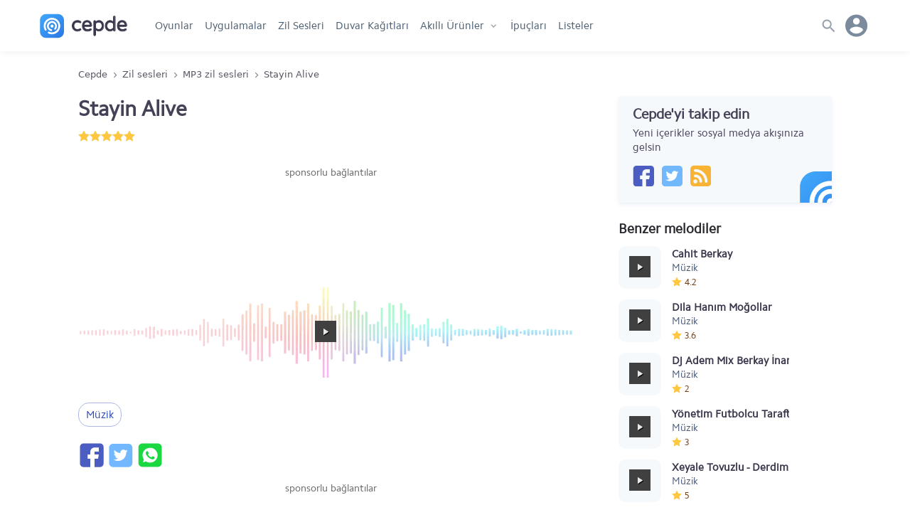

--- FILE ---
content_type: text/html; charset=UTF-8
request_url: https://www.cepde.net/mp3-zil-sesleri/stayin-alive.html
body_size: 13893
content:
<!doctype html>
<html lang="tr">
<head prefix="og: http://ogp.me/ns#">
<meta charset="UTF-8">
<meta name="viewport" content="width=device-width, initial-scale=1.0"> 
<title>Stayin Alive zil sesi dinle ve indir</title>
<meta name="description" content="Stayin Alive indir. Stayin Alive zil sesini ücretsiz dinleyip indirin. Stayin Alive gerçek sesi, zil sesi ve melodisi indir." />
<meta name="robots" content="index, max-snippet:-1, max-video-preview:-1, max-image-preview:large" />
<meta name="twitter:site" content="@cepdenet" />
<meta name="google-site-verification" content="mH3Tmw1wDyKTvH8ptT4uJmOUbpmwIoGeQY2PpyjE1YI" />
<meta property="og:type" content="website" />
<meta property="og:site_name" content="Cepde - Mobil Teknoloji Portalı" />
<meta property="og:title" content="Stayin Alive zil sesi dinle ve indir" />
<meta property="fb:app_id" content="186257104775003" />
<meta property="og:description" content="Stayin Alive zil sesini ücretsiz dinleyip indirin. Stayin Alive gerçek sesi, zil sesi ve melodisi indir." />
<meta property="og:locale" content="tr_TR" />
<meta property="og:audio" content="https://kova.cepdecdn.com/f/aWNlcmlrbGVyL2V4LzIwMjEvc3RheWluX2FsaXZl.mp3" /><meta name="twitter:card" content="summary" />
<meta name="twitter:title" content="Stayin Alive zil sesi dinle ve indir" />
<meta name="twitter:description" content="Stayin Alive zil sesini ücretsiz dinleyip indirin. Stayin Alive gerçek sesi, zil sesi ve melodisi indir." />
<meta name="twitter:site" content="@cepdenet" />
<meta name="twitter:image" content="https://kova.cepdecdn.com/f/aWNlcmlrbGVyL2V4LzIwMjEvc3RheWluX2FsaXZl.mp3" /><link rel="preload" href="//cepdecdn.becdn.net/sabit/svg/sprite.svg" as="image" />
<link rel="dns-prefetch" href="//googleads.g.doubleclick.net">
<link rel="dns-prefetch" href="//pagead2.googlesyndication.com">
<link rel="dns-prefetch" href="//www.googletagservices.com">
<link rel="dns-prefetch" href="//tpc.googlesyndication.com">
<link rel="dns-prefetch" href="//cepdecdn.becdn.net">
<link rel="dns-prefetch" href="//www.gstatic.com">
<link rel="dns-prefetch" href="//www.googletagmanager.com">
<link rel="dns-prefetch" href="//adservice.google.com">
<script src="//www.cepde.net/gorunum/cepde/src/genel.js"></script>
<script type="application/ld+json">{"@context": "http://schema.org","@type": "Organization","url": "https://www.cepde.net","logo": "https://www.cepde.net/gorunum/cepde/resim/cepde-logo-png.png","sameAs": ["https://plus.google.com/+cepdenet","https://www.facebook.com/cepdenet","https://www.twitter.com/cepdenet"]}</script>
<meta property="og:url" content="https://www.cepde.net/mp3-zil-sesleri/stayin-alive.html" />
<link rel="search" type="application/opensearchdescription+xml" href="https://www.cepde.net/opensearch.xml?locale=tr_TR" title="Cepde">
<link rel="canonical" href="https://www.cepde.net/mp3-zil-sesleri/stayin-alive.html" /><link rel="shortcut icon" type="image/x-icon" href="https://cepdecdn.becdn.net/sabit/stil/resim/favicon/favicon.ico" />
<link rel="apple-touch-icon" sizes="60x60" href="https://www.cepde.net/sabit/stil/resim/favicon/apple-touch-icon-60x60.png">
<link rel="apple-touch-icon" sizes="76x76" href="https://www.cepde.net/sabit/stil/resim/favicon/apple-touch-icon-76x76.png">
<link rel="apple-touch-icon" sizes="120x120" href="https://www.cepde.net/sabit/stil/resim/favicon/apple-touch-icon-120x120.png">
<link rel="apple-touch-icon" sizes="152x152" href="https://www.cepde.net/sabit/stil/resim/favicon/apple-touch-icon-152x152.png">
<link rel="icon" type="image/png" sizes="32x32" href="https://www.cepde.net/sabit/stil/resim/favicon/favicon-96x96.png">
<link rel="manifest" href="https://www.cepde.net/sabit/stil/resim/favicon/manifest.json">
<link rel="mask-icon" href="https://www.cepde.net/sabit/stil/resim/favicon/safari-pinned-tab.svg" color="#4082e7">
<meta name="theme-color" content="#ffffff">
<link type="text/css" rel="stylesheet" href="https://www.cepde.net/gorunum/cepde/stilv4.css" />
<style>a {text-decoration:none;}.karsilastirilacaklar{display:none;} #beytulnet img {cursor:pointer;}.app-content{display:flex;flex-direction:column;width:100%;height:auto}.side_title{height:auto!important;}@media (max-width:480px){.user_menu{display:none}.app-info{margin-bottom:15px!important}.app-info h1{font-size:20px!important;line-height:22px!important}.app-info .app-rating a{display:none}.comment .avatar{width:30px!important;max-width:30px!important;min-width:30px;height:30px!important;background-size: 230px 330px!important; background-position: 1px -93px!important;}}.melody{float:left;width:98%;height:150px;padding:60px 50px;margin-bottom:25px;position:relative;z-index:2}.melody:before{content:'';width:100%;height:100%;display:block;position:absolute;left:0;top:0;z-index:30;background:url(https://www.cepde.net/gorunum/cepde/resim/melodi4.png) no-repeat;-webkit-background-size:contain;-moz-background-size:contain;-o-background-size:contain;background-size:contain;background-position:center center;opacity:.4}.melody .audiojs .play-pause{position:relative;z-index:31}.app-name{display:flex;flex-direction:column;flex:2;height:auto}.app-info{width:100%;height:auto;margin-bottom:30px;box-shadow:none;padding:0;line-height:inherit;display:flex;flex-direction:row;align-items:center}.app-info figure{height:70px;margin-right:20px}.app-info figure img{width:70px;height:70px}/*.app-info .app-rating{float:left;width:auto;height:20px}*/.app-info .app-rating img{float:left;width:16px;height:16px;margin-top:3px;margin-right:0}.app-info .ratings{float: left; width: 100%; display: flex; flex-direction: row; flex: auto;}.app-info .ratings span {font-weight:bold;color:#585690;margin:0 0 0 15px;line-height:20px;}.description{float:left;width:100%;height:auto;padding:0 50px;margin-bottom:25px}.description h2{font-size:16px!important;;margin-bottom:5px!important;;}.description a{color:#496de4}.description ul{padding:10px 10px 10px 15px}.description ul li {padding-left:25px;}.description ul li:before{content:"• ";color:#eef0f3;margin-right:13px;margin-left:-25px;}.description strong{font-weight:bold}.wallpaper{float:left;width:100%;padding:0 20px;text-align:center;align-items:center}.wallpaper img{width:auto;max-width:100%;height:auto;max-height:375px}.wallpaper-info{text-align:center;width:100%;margin:25px 0;font-size:16px;color:#62779D;line-height:27px;padding:0 20px}.app-content h2,.app-content h3,.comments h3,.app-details h4{float:left;width:100%;font-size:19px;margin-bottom:15px}.hashtag{display:flex;float:left;width:100%;height:auto;color:#767676;margin-bottom:15px;flex-wrap:wrap;}.hashtag a {color:#2c4ab1;border:1px solid #adb9e3;border-radius:15px; padding:3px 10px;margin:0 8px 8px 0;}.old-versions{display:flex;flex-direction:column;width:100%;margin-top:10px;}.old-versions span{float:left;font-size:14px;color:#4f4f67;line-height:23px}.old-versions ul{float:left;list-style:none;max-height:350px;overflow-y:auto;overflow-x:hidden;}.old-versions ul::-webkit-scrollbar-track{background-color:#f1f1f1}.old-versions ul::-webkit-scrollbar{width:5px;background-color:#f1f1f1}.old-versions ul::-webkit-scrollbar-thumb{background-color:#e1e1e1}.old-versions ul li{float:left;height:auto;width:calc(100% + 5px);margin:4px 0 4px 0;}.old-versions ul li span.versiyonne{float:left;color:inherit;font-size:inherit;max-width:100%;width:300px;min-width:200px;padding-right:30px;cursor:pointer;}.old-versions ul li strong{font-size:16px;color:#37375d;font-weight:700}.old-versions h5{font-size:16px;font-weight:700;margin-bottom:5px}.whatsnew{padding-top:15px!important;border-top:1px solid #c9d4e6;margin-bottom:18px}.whatsnew h3{font-size:17px}.pros-and-cons{padding-top:20px!important;border-top:1px solid #c9d4e6;margin-bottom:20px;display:-ms-flexbox;display:flex;-ms-flex:0 1 auto;flex:0 1 auto;-ms-flex-direction:row;flex-direction:row;-ms-flex-wrap:wrap;flex-wrap:wrap}.pros-and-cons .pros,.pros-and-cons .cons{max-width:50%;flex-basis:50%;-ms-flex-preferred-size:50%}.pros-and-cons .pros span,.pros-and-cons .cons span{display:inline-block;margin:0 0 5px;padding-left:40px;position:relative;font-size:17px;font-weight:700}.pros-and-cons .pros span:before{content:'+';background:#d6facf;width:24px;height:24px;line-height:22px;display:block;position:absolute;left:0;text-align:center;font-weight:700;border-radius:20px;color:#22860e}.pros-and-cons .pros p:before{content:"• ";color:#bdefb3;margin-right:22px}.pros-and-cons .cons span:before{content:'-';background:#ff736e;width:24px;line-height:20px;height:24px;font-size:30px;display:block;position:absolute;left:0;text-align:center;font-weight:700;border-radius:20px;color:#860e0e}.pros-and-cons .pros p,.pros-and-cons .cons p{float:left;width:100%;height:auto;line-height:27px;padding-left:8px}.pros-and-cons .cons p:before{content:"• ";color:#ff736e;margin-right:22px}.app-tips{padding-top:20px!important;border-top:1px solid #c9d4e6;margin-bottom:20px;display:-ms-flexbox;display:flex;-ms-flex:0 1 auto;flex:0 1 auto;-ms-flex-direction:row;flex-direction:row;-ms-flex-wrap:wrap;flex-wrap:wrap}.app-tips h3{font-size:18px}.app-tips h3 a,.app-tips .tip a{    display:flex;flex-direction:column;color:inherit;font-size:inherit;color:#15161b;}.app-tips .tip{max-width:100%;flex-basis:100%;-ms-flex-preferred-size:50%;padding:0 15px 0 0px;margin-bottom:10px}.app-tips .tip p{width:100%;height:auto;margin-top:5px;color:#55595f;font-size:95%;line-height:22px;}.comments,.comments form{display:flex;width:100%;max-width:700px;height:auto;flex-direction:column;margin-bottom:25px;float:left;}.comments form{margin-bottom:30px}.degerlendirmeler {width: 100%; height: auto; display: flex; flex-direction:column; flex-wrap: wrap; border-bottom: 1px solid #dbdbef; padding-bottom: 20px; margin: 10px 0 20px; align-content: center; justify-content: center;}.puanlar {width: 100%;display:flex;flex-direction:row;flex-wrap:wrap;align-content:center;justify-content:center;}.puanlar p {width:auto!important;font-size: 40px; height:32px;line-height:32px;font-weight:bold;margin:0 16px 0 0!important;color:#444468;}.puan-verenler {display:flex; font-size: 14px; width: 100%; margin-top: 8px; justify-content: center; align-content: center;}.puanlar .app-rating{width:100px!important;height:32px!important;background-position:0 5px;background-size:20px;}.puanlar span.rated{height:32px!important;background-position:0px 5px;background-size:20px;}.comment{width:100%;height:auto;display:flex;flex-direction:row;flex-wrap:wrap;padding-bottom:13px;border-bottom:1px solid #f5f5f5;margin-bottom:13px}.comment:last-child{border-bottom:none!important;}.comment a{color:inherit}.comment .avatar{flex:1;width:50px;max-width:50px;height:50px;flex:1;background: url(https://cepdecdn.becdn.net/sabit/svg/sprite.svg) no-repeat;background-size:480px 512px;background-position:-32px -130px;}.comment .avatar img{display:inline-block;width:100%;height:100%}.comment .comment-body{max-width:88%;height:auto;flex:0 0 auto;padding-left:15px}.comment .comment-header{width:100%;height:auto}.comment .comment-header strong{color:#6b7786;font-size:20px;float:left;height:20px;line-height:20px;padding:0 7px}.comment .comment-header span.whois{float:left;width:auto;font-size:15px;color:#2a2e34;font-weight:700;height:20px;line-height:20px;margin-right:10px}.comment .comment-header span.comment-date,.comment .comment-header span.which-version{font-size:13px;line-height:20px;color:#6b7786;float:left;height:20px;line-height:22px}.comment .comment-content{float:left;width:100%;height:auto;color:#131a23;padding:10px 0;word-wrap: break-word;}.comment .comment-action{float:left;width:100%;height:auto;line-height:19px;color:#6b7786}.comment .comment-action span{float:left;width:auto;text-transform:uppercase;font-size:13px}.comment .comment-action a{margin-right:10px}.comment .comment-action i{font-size:12px}.commtext{width:100%;min-height:100px;max-height:500px;border:1px solid #f1f1f1;padding:15px;font-size:15px}.comments p{width:100%;margin-bottom:10px}.vote{display:flex;line-height:26px;margin-bottom:10px;flex-wrap:wrap}.vote img{margin-top:3px}.vote span{float:left;margin-right:10px}.begenlink .begendi,.begenlink .begenmedi{color:#496de4;font-weight:700}.reply{float:left;margin-left:10px;margin-right:0!important}.reply-comment{display:block;flex:0;min-width:100%;height:auto;padding:30px 0 0 30px;-margin-bottom:13px}.reply-comment .avatar{float:left;flex:unset!important}.reply-comment .avatar img{display:inline-block;width:100%;height:100%}.reply-comment .comment-body{float:left;max-width:86%;height:auto;flex:unset;padding-left:15px}.reply-comment .comment-header{float:left;width:100%;height:auto}.reply-comment .comment-header strong{color:#6b7786;font-size:20px;float:left;height:20px;line-height:20px;padding:0 7px}.reply-comment .comment-header span.whois{float:left;width:auto;font-size:15px;color:#2a2e34;font-weight:700;height:20px;line-height:20px;margin-right:10px}.reply-comment .comment-header span.comment-date,.reply-comment .comment-header span.which-version{font-size:13px;line-height:20px;color:#6b7786;float:left;height:20px;line-height:22px}.reply-comment .comment-content{float:left;width:100%;height:auto;color:#131a23;padding:10px 0}.reply-comment .comment-action{float:left;width:100%;height:auto;line-height:19px;color:#6b7786}.yorumalinti{display:flex;flex-direction:column;background:#f5f5f5;padding:10px 20px;border-radius:4px;max-width:600px;width:100%;margin-bottom:15px;word-wrap:break-word;}.yorumalinti a{font-size:14px;color:#82838c;width:100%;float:left;text-align:right;}.yorumalinti span{height:20px;line-height:20px;margin-bottom:5px;font-size:inherit;font-weight:700;}.screenshots{float:left;width:100%;height:180px;max-height:180px;margin-bottom:20px;padding-top:10px!important;text-align:center;overflow:auto!important;overflow-x:scroll;overflow-y:hidden!important;white-space:nowrap}.screenshots a{display:inline-block;width:auto;height:auto;max-height:150px;margin-right:15px;margin-bottom:15px}.screenshots a:last-child{margin-right:0}.screenshots .video{float:left;width:240px;height:150px;margin-right:15px}.screenshots img{display:inline;width:auto;height:auto;max-height:150px}.screenshots::-webkit-scrollbar-track{background-color:#e9e9e9}.screenshots::-webkit-scrollbar{height:10px;background-color:#e9e9e9}.screenshots::-webkit-scrollbar-thumb{background-color:#c1c1c1}.youtube-cepde{position:relative;padding-bottom:56.23%;height:100%;overflow:hidden;max-width:100%;background:#000}.youtube-cepde iframe{position:absolute;top:0;left:0;width:100%;height:100%;z-index:100;background:transparent}.youtube-cepde img{bottom:0;display:block;left:0;margin:auto;max-width:240px;width:100%;max-height:180px;position:absolute;right:0;top:0;border:none;cursor:pointer;-webkit-transition:.4s all;-moz-transition:.4s all;transition:.4s all}.youtube-cepde img:hover{-webkit-filter:brightness(75%)}.youtube-cepde .play{height:36px;width:48px;left:41%;top:40%;position:absolute;background:url(https://cepdecdn.becdn.net/sabit/svg/sprite.svg) no-repeat;background-size:500px 386px;background-position:-355px -345px;cursor:pointer}.variations h6{font-family: Rajdhani,sans-serif;color:#495876;font-weight:normal;margin-bottom: 5px;letter-spacing:1px;}.variations {display:flex;flex-direction:row;flex-wrap:nowrap;width:100%;max-width:1060px;margin:0 auto 20px auto;height:71px;overflow:auto!important; overflow-x: scroll; overflow-y: hidden!important; white-space: nowrap;color:#8c8c97;font-size:13px;}.variations::-webkit-scrollbar {display:none;}.variations a {display:flex;flex-direction:row;color:#3a374c;font-size:15px;max-width:100%;width:auto;min-width:200px;cursor:pointer;font-weight:bold;}.variations span {display:inline;}.variations li {list-style:none;display:flex;flex-direction:column;margin-right:15px;width:210px;color:#575769;}.variations li img {margin-right:14px;}.variations strong {width:156px;overflow:hidden;line-height:40px;font-size:15px;}.app-details{display:flex;flex-direction:row;flex-wrap:wrap;width:100%;height:auto;margin-bottom:15px;padding:0 15px;}.app-details a{color:inherit}.app-details p{float:left;height:auto;padding-right:15px;margin:0 0 10px}.app-details .pr20{padding-right:20px}.app-details p span.specdet,.app-details p span.specname{float:left;width:100%;height:auto;max-height:43px;line-height:23px;overflow:hidden;word-wrap:break-word;}.app-details p span.specdet:hover,.app-details p span.specname{overflow:inherit}.app-details p span.specname,.app-details p span.specname{font-size:12px;color:#525a63;line-height:23px;text-transform:uppercase;letter-spacing: -0.06px;}.checkcookie{background:#fff0f0;color:#820f0f;padding:8px 20px 11px;margin-bottom:15px;line-height:21px;}.checkcookie strong {float:left;width:100%;font-weight:bold;margin-bottom:3px;}.checkcookie a {font-weight:bold;color:inherit;}.download-buttons{display: flex;justify-content: center; flex-wrap: wrap;width:100%;height:auto;line-height:60px;letter-spacing:.45px;font-weight:800;font-size:18px;}.download-buttons a{width:100%;height:100%;line-height:40px;color:#fff;display:flex;flex-direction:row}.download-buttons .oncepde2{width:47%;max-width:300px;min-width:250px;height:62px;background:#7795f8;box-shadow:0 4px 6px rgba(50,50,93,.11),0 1px 3px rgba(0,0,0,.08);border-radius:3px;display:flex;flex-direction:row;margin:10px 1.5% 20px;}.download-buttons .oncepde2 a{padding:0 15px}.download-buttons .oncepde2 a::before{content:'';width:28px;height:24px;background:url(https://cepdecdn.becdn.net/sabit/svg/sprite.svg) no-repeat;background-size:320px 270px;background-position:-176px -127px;margin-top:16px}.download-buttons .oncepde2 span{color:#fff;flex:0 0 calc(100% - 39px);width:60%;width:-webkit-calc(100% - 39px);width:-moz-calc(100% - 39px);margin-left:5px}.download-buttons .oncepde2 span span.text{display:flex;width:100%;height:35px;line-height:40px;border-bottom:1px solid #6483e8}.download-buttons .oncepde2 span span strong{font-size:12px;margin-left:7px;line-height:42px;color:#000823}.download-buttons .oncepde2 span span.safe{display:flex;width:100%;font-size:12px;height:20px;color:#d0dafd;font-family:tahoma;font-weight:400;line-height:20px;border-bottom:none}.oncepde2:hover,.fromgoogleplay:hover{transform:translateY(-1px);box-shadow:0 7px 14px rgba(50,50,93,.1),0 3px 6px rgba(0,0,0,.08)}.download-buttons .fromgoogleplay{width:47%;max-width:300px;min-width:250px;height:62px;background-color:#fff;box-shadow:0 4px 6px rgba(50,50,93,.08),0 1px 3px rgba(0,0,0,.05);border-radius:3px;border:1px solid #f9f9f9;margin: 10px 1.5% 20px;}.download-buttons .fromgoogleplay i{width:24px;height:60px;color:#fff;font-size:22px;line-height:60px;flex:1;margin-right:15px}.download-buttons .fromgoogleplay a{color:#5b596f;padding:0 15px}.download-buttons .fromgoogleplay a::before {content:'';width:28px;height:24px; background:url(https://cepdecdn.becdn.net/sabit/svg/sprite.svg) no-repeat;background-size:314px 278px;background-position:-128px -132px;margin-top:16px;}.download-buttons .fromgoogleplay span{flex:0 0 calc(100% - 39px);width:60%;width:-webkit-calc(100% - 39px);width:-moz-calc(100% - 39px);margin-left:5px;}.download-buttons .fromgoogleplay span span.text{display:flex;width:100%;height:35px;line-height:40px}.download-buttons .fromgoogleplay span span.safe{display:flex;width:100%;font-size:12px;height:20px;color:#8a8fa2;font-family:tahoma;font-weight:400;line-height:20px}.download-buttons .early-access{width:47%;max-width:300px;min-width:250px;height:62px;display:flex;flex-direction:row;margin:10px 1.5% 20px;padding:0 12px;}.download-buttons .early-access svg{width:26px;height:42px;stroke-width:1.7px;margin-right:4px;margin-top:4px;color:#8494a9;fill:rgba(27, 46, 75, 0.06);}.download-buttons .early-access span{color:#8494a9;flex:0 0 calc(100% - 39px);width:60%;width:-webkit-calc(100% - 39px);width:-moz-calc(100% - 39px);margin-left:5px}.download-buttons .early-access span span.text{display:flex;width:100%;height:38px;line-height:42px;}.download-buttons .early-access span span.safe{display:flex;width:100%;font-size:11px;height:20px;color:#929dad;font-family:tahoma;font-weight:400;line-height:20px;border-bottom:none}/*.secure_detail{width:100%;height:24px;line-height:24px;color:#6e6c7d;padding-left:15px;display:flex;flex-direction:row;cursor:pointer;}.secure_detail svg{margin-right:10px;}*/.secure_box {display:flex;flex-direction:column;width:100%;font-size:14px;line-height:20px;box-shadow:0 0 0 1px rgb(30 50 166 / 7%);color:#454c5e;padding:10px;border-radius:4px;margin-bottom:5px;}.secure_box p{display:flex;flex-direction:column;width:100%!important;margin-bottom:5px;line-height:20px;word-wrap:break-word;margin:10px 0 0 0;}.secure_box strong{width:100%;font-weight:bold;line-height:20px;margin-bottom:2px;}.secure_box p span {width:100%;height:auto;line-height:20px;}.secure_title {display:block; width:100%;color:#4b586e;font-weight:bold;font-size:12px;margin-bottom: 2px;}.versiyonne{position:relative;}.versiyon_detay{float:left;max-width:100%;font-size:14px!important;display:inline-flex;flex-direction:column;width:calc(100% - 27px);height:auto;margin:10px 0 10px 15px;color:#435672;background:#f8fbff;border:1px solid #f3f6f9;border-radius:3px;box-shadow:0px 4px 6px rgba(155, 155, 188, 0.11), 0 1px 3px rgba(120, 121, 126, 0.07);padding:10px 10px 13px 10px;}.versiyon_detay p{width:100%!important;float:left;height:20px;line-height:20px;margin-bottom:5px;}.versiyon_detay span {font-weight:bold;line-height:20px;margin-right:5px;}.versiyon_detay a.kucuk_indir{font-weight:bold;justify-content:center;width:100px!important;max-width: 100px;min-width:100px;height:30px;line-height:30px;background:#7795f8;color:#fff!important;padding:0;box-shadow: 0 4px 6px rgba(50,50,93,.11), 0 1px 3px rgba(0,0,0,.08);border-radius: 3px;display: flex;flex-direction: row;margin:0;}.versiyon_notlari{background:#fff;border:1px solid #f3f6f9;     font-size:13px;padding:7px 10px;border-radius:3px;line-height:20px;}.hide{float:right!important;font-size:13px!important;color:#acb7c7!important;width:auto;height:auto;cursor:pointer;font-weight:normal!important} span.hide{line-height:30px!important;} .output_version{display:flex;flex-direction:row;max-width:300px;justify-content:space-between;margin:10px 0 0 0;}.versiyonne:after{display: block; position: absolute; right:12px; top:31%; content: ''; background: url(https://cepdecdn.becdn.net/sabit/svg/sprite.svg) no-repeat; background-size: 240px 341px; background-position:-66px -140px; width: 14px; height: 11px; transition: all .2s ease;}.versiyonne.acik_box:after{transform: rotate(180deg)!important;}.advertisement{float:left;width:100%;height:310px;margin:0 0 20px;text-align:center}.advertisement .sponsors{float:left;width:100%;height:20px;line-height:20px;margin-bottom:10px;font-size:14px;color:#656565}.advertisement img{display:inline-block;width:336px;height:280px}.advertisement.mobileads {height:138px;}#ylink{text-align:center;}.tamambilgi{height:auto;line-height:24px;padding-left:30px;position:relative; margin-bottom:20px;}.tamambilgi::before{content:'';width:20px;height:24px;background: url(https://cepdecdn.becdn.net/sabit/svg/sprite.svg) no-repeat;background-size:368px 420px;background-position:-141px -164px;position:absolute;left:0;}.sorunvar{margin-bottom:20px;background:#ea6060;padding:6px 14px;color:white;border-radius:3px;}@media only screen and (max-width:959px){.mobiled{display:flex;}.desktop{display:none}.screenshots{background:#f1f1f1;background-color:#fafafa;-webkit-box-shadow:inset 0 0 15px #efefef;-moz-box-shadow:inset 0 0 15px #efefef;box-shadow:inset 0 0 15px #efefef}}@media only screen and (min-width:960px){.mobiled{display:none}.desktop{display:flex;}}@media only screen and (max-width: 640px){.ratings{width:100%;display:flex;flex-direction:column!important;}.ratings span{margin:3px 0 0 0!important;height:auto!important;}.ratings span.rated-result{margin:0!important;height:22px!important;}.app-name h1{margin-bottom:4px;}.app-rating{width:auto!important;}.app-details p{width:50%;}.advertisement.mobileads {min-height:355px!important;height:355px!important;max-height:355px!important;}}@media only screen and (min-width: 641px){.app-details p{width:25%;}}@media only screen and (min-width: 481px){/*.download-buttons{width:47%;margin:10px 1.5% 20px;}*/} .acilirmenu.menuacik,body.menuacik, body.searchbar_open {height:100vh!important;}
.follow-us{width:100%;max-width:300px;height:auto;background:#F6F9FC;box-shadow:0 4px 6px rgba(155, 169, 220, 0.11), 0 1px 3px rgba(155, 169, 220, 0.11);border-radius:3px;display:flex;flex-direction:column;margin:0 auto 20px;padding:15px 20px 23px 20px;position:relative;overflow:hidden}.follow-us .svg_rozet{position:absolute;background:url(https://cepdecdn.becdn.net/sabit/svg/sprite.svg) no-repeat;background-size:340px 340px; background-position:-36px -194px;width:30%;height:54px;right:-14%;bottom:0;}.follow-us span{float:left;width:100%;line-height:20px;font-family:Cphregular,sans-serif;font-weight:400}.follow-us span.do{height:20px;font-size:20px;font-weight:700;margin-bottom:7px}.follow-us .cepde-social{width:100%;height:30px;margin-top:15px;display:flex;flex-direction:row}.follow-us .social-icons{width:30px;height:30px;margin-right:10px;}.follow-us .cepde-social a {background:url(https://cepdecdn.becdn.net/sabit/svg/sprite.svg) no-repeat; background-size: 324px 308px;}.follow-us .cepde-social a.facebook{background-position:-42px -274px;}.follow-us .cepde-social a.twitter{background-position:-76px -274px;}.follow-us .cepde-social a.instagram{background-position:-110px -274px;}.follow-us .cepde-social a.rss{background-position:-144px -274px;}
.popular-compares {/*width:30%;min-width:300px;*/margin-right:3%;margin-bottom:26px;background:#fff;box-shadow:0px 4px 6px rgba(50,50,93,.11), 0 1px 3px rgba(0,0,0,.08);border:1px solid rgba(50, 50, 93, 0.07);border-radius:4px;display:flex;flex-direction:column;position:relative;text-align:center;}.popular-compares a {color:inherit;}.popular-compares .images {height:125px;margin-top:10px;display:flex;flex-direction:row;}.popular-compares .images .vs {color:#757579;width:1px;display:flex;align-items:center;justify-content:center;font-family:Rajdhani,arial,sans-serif;font-size:20px;}.popular-compares .images img {display:inline;width:auto;height:110px;position:relative;margin:0 auto;}.popular-compares.two .i1,.popular-compares.two .i2,.popular-compares.two .i3 {width:50%;text-align:center;}.popular-compares.trio .i1,.popular-compares.trio .i2,.popular-compares.trio .i3 {width:33.3%;text-align:center;}.popular-compares .names {height:60px;display:flex;flex-direction:row;align-items:center;color:inherit;background:#f6f9fc;line-height:20px;}.popular-compares.two .names span {width:50%;padding:0 10px;}.popular-compares.trio .names span {width:33.3%;height:60px;padding:0 5px;display:flex;text-align:center;justify-content:center;line-height:20px;align-items:center;}.searchbutton{width:auto!important;float: right;position:absolute;z-index:5;content:'';right:9px;border-radius:50px;top:7px;}.searchbutton button {width:36px;height:36px;background-color:#dee3e8!important;background: url(https://cepdecdn.becdn.net/sabit/svg/sprite.svg) no-repeat; background-size:300px 400px; background-position:3px -189px;float:right;content:'';display:inline-block;border:none;padding:0!important;border-radius:50px;cursor:pointer;}@media only screen and (min-width: 1001px) {nav.anamenu ul li.gotohome{display:none;}}.howtoinstall{background:#f1f1f1;padding:10px 15px 13px 15px; font-size:14px;margin-bottom:20px;border-radius:5px;line-height:24px;}.howtoinstall h3,.howtoinstall h4{font-size:15px;margin:0 0 5px 0;}.howtoinstall a {color:#4e68bd;font-weight:bold;}.srcsiz.lazyload,.srcsiz.lazyloading {opacity: 0;}.srcsiz.lazyloaded {opacity: 1;transition: opacity 300ms;}
.ekim29{width: 100%;display: block;height: 47px;background: url(https://www.cepde.net/sabit/stil/resim/ozel/29-ekim-yuzuncu-yilll.webp) no-repeat;background-position: 103%;background-size: auto 47px;}.nisan23{width: 100%;display: block;height: 47px;background: url(https://cepdecdn.becdn.net/sabit/stil/resim/ozel/23nisan.jpg) no-repeat;background-position: 17%;background-size: auto 47px;}.mayis19{width: 100%;display: block;height: 47px;background: url(https://cepdecdn.becdn.net/sabit/stil/resim/ozel/19mayis.png) no-repeat;background-position: 50%;background-size: auto 47px;}@media only screen and (max-width: 479px) {.ekim29{height:34px;background-position: 22%;background-size: auto 34px;}.nisan23{height:40px;background-position: 15%;background-size: auto 40px;}.mayis19{height:46px;background-position:38%;background-size: auto 46px;}}.kasim10{width: 100%;display: block;height: 47px;background: url(https://cepdecdn.becdn.net/sabit/stil/resim/ozel/10-kasim-izindeyiz.png) no-repeat;background-position: 25%;background-size: auto 47px;}.app-rating{display:flex;height:20px!important;line-height:30px;align-items:center; font-size:14px;font-weight: 500;color:#773b0c;}header.globalnav{box-shadow:0 5px 10px -2px rgba(0,0,0,0.05)!important;}
span.app-rated{display:inline-block;width:18px;height:22px!important;background-size:14px;background-image: url("data:image/svg+xml,%3Csvg xmlns='http://www.w3.org/2000/svg' width='16' height='16' viewBox='0 0 16 16' fill='%23FDC83F'%3E%3Cpath d='M8,0.4l2.4,5L16,6.2l-4,3.9l1,5.5L8,13l-4.9,2.6l1-5.5L0,6.2l5.6-0.8L8,0.4z'/%3E%3C/svg%3E%0A");background-repeat:no-repeat;background-position:0 3px;margin:0!important;}
.app-rating-result{width:80px!important;height:22px!important;background-image: url("data:image/svg+xml,%3Csvg xmlns='http://www.w3.org/2000/svg' width='16' height='16' viewBox='0 0 24 24' style='fill: %23e0dfdd;'%3E%3Cpath d='M12 5.173l2.335 4.817 5.305.732-3.861 3.71.942 5.27-4.721-2.524-4.721 2.525.942-5.27-3.861-3.71 5.305-.733 2.335-4.817zm0-4.586l-3.668 7.568-8.332 1.151 6.064 5.828-1.48 8.279 7.416-3.967 7.416 3.966-1.48-8.279 6.064-5.827-8.332-1.15-3.668-7.569z'/%3E%3C/svg%3E");background-repeat:repeat-x;background-position:0 2px;}
.rated-result{display:inline-block;height:22px!important;background-image: url("data:image/svg+xml,%3Csvg xmlns='http://www.w3.org/2000/svg' width='16' height='16' viewBox='0 0 16 16' fill='%23FDC83F'%3E%3Cpath d='M8,0.4l2.4,5L16,6.2l-4,3.9l1,5.5L8,13l-4.9,2.6l1-5.5L0,6.2l5.6-0.8L8,0.4z'/%3E%3C/svg%3E%0A");background-repeat:repeat-x;background-position:0 2px;margin:0!important;}
@media only screen and (max-width: 479px) {.kasim10{height:34px;background-position: 27%;background-size: auto 34px;}} section.new_tips a,section.new_reviews a {overflow:hidden;}.wallpaper_preview img {float:left;min-height:100%;margin-left:-12%;}.wallpaper_preview {overflow:hidden;}
.device-cart{display: flex; flex-direction: row; width: 100%; max-width: 300px; height: 80px;margin-bottom:25px;}.device-cart a {display:flex;width:100%;color:inherit;}.device-thumb {flex:0 0 60px; -webkit-flex:0 0 60px; max-width: 80px;margin-right: 13px;}.device-thumb img {width: auto; max-width: 80px; height: auto; max-height: 80px; display: inline;}.device-info {flex:2;min-width:125px;display: flex; flex-direction: column;justify-content:center;}.device-info h4{font-size: 15px; height: 25px; line-height: 25px; font-family: Cphregular,arial,sans-serif; margin-bottom: 10px;}.device-info span {height: 20px; line-height: 20px; font-family: Cphregular,arial,sans-serif; margin-bottom: 5px; font-size: 13px; color: #6b7c93;}.appcard {width: 100%; max-width: 300px; height: auto; box-shadow: 0 4px 6px rgba(50,50,93,.11), 0 1px 3px rgba(0,0,0,.08); border-radius: 3px; display: flex; flex-direction: column; margin: 0 auto 20px; padding: 15px 20px 23px 20px;}.appcard a {width:100%;height:100%; display:flex;flex-direction:column;}
.appcard.red {background:#FF4B55;color:#fff}.red a {color:#fff}
.appcard .card-title{display:flex;flex-direction:row;min-height:32px;height:auto;line-height:35px;font-size: 20px;font-weight: 700;margin-bottom:7px;}
.appcard .card-text {float:left;width:100%;line-height:20px; color:#ffeded;font-family:Cphregular,sans-serif;font-weight:400;}
.popular {width: 240px!important; min-width: 210px; display: flex; flex-direction: row; padding: 0!important; margin-right: 25px!important;}.popular a {width:100%;}.popular-apps {float: left; display: flex; flex-direction: row; min-width: 74px; width: 74px; height: 120px; margin: 0px 14px 0 0; overflow: hidden;}.popular-apps a {display: flex; color: inherit; flex-direction: column; width: 100%;}.popular-apps .namecat {display: flex; flex-direction: column; flex: auto; width: 100%; white-space: nowrap; text-overflow: ellipsis;}.popular-apps p.cat {color: #7b8eb0; font-size: 13px; line-height: 22px; font-weight: 400; float: left; width: 100%; height: auto; text-overflow: ellipsis;}.popular-apps span.name {color: #3a374c; font-size: 14px; width: 100%; display: flex; line-height: 18px; font-weight: normal; white-space: nowrap; text-overflow: ellipsis; overflow: hidden; font-family: Cphregular!important; max-height: 44px; white-space: break-spaces; padding: 7px 0px 0 0;}.popular-apps img {flex: 0 0 50px; -webkit-flex: 0 0 68px; width: 68px; height: 68px; border-radius: 10px;}.popular-apps-box {display: flex; flex-direction: row; width: 100%; height: 70px; overflow-x: auto; overflow-y: hidden!important; white-space: nowrap; padding: 0!important;scrollbar-width:none;}.popular-apps-container {float:left;width:100%;height:auto;margin-bottom:10px;}.popular-apps-box::-webkit-scrollbar-track{background-color:#f6f9fc}.popular-apps-box::-webkit-scrollbar{display:none;}
.slider {display: flex; flex-direction: column; width: 100%!important;overflow-y:hidden;overflow-x:hidden;scroll-behavior: smooth;white-space: nowrap; scrollbar-width: none;-ms-overflow-style: none;}.slider::-webkit-scrollbar {display: none;}.slider .sapps {width: 240px!important; min-width: 210px; display: flex; flex-direction: row; padding: 0!important; margin-right: 25px!important;}
.download-detail .slider { flex-direction:row!important;overflow-x:auto!important;}
@media only screen and (max-width: 959px) { 
.slider {flex-direction:row;overflow-x:auto;margin-bottom:10px;}
}
.bayrak{display: flex; width: 70px; align-items: center;}.deprem{display: flex; width: calc(100% - 70px); height: 100%; color: #fff; font-size: 18px; font-weight: 900; align-items: flex-start; flex-direction: column; justify-content: center;}.deprem span{font-size: 13px; font-weight: normal; height: 18px; line-height: 18px;}.bayrak svg {width:70px;height: 70px;}.st0{fill:#f31111;}.st1{fill:#ffffff;} a.deprem-uygulamalari{display:flex;flex-direction:row; width:100%;height:100px;background:#f31111;margin-bottom: 20px;border-radius: 4px;}
.the-best-racing-card {background-color: #110a23!important; box-shadow: 0 4px 6px rgba(155, 169, 220, 0.11), 0 1px 3px rgba(155, 169, 220, 0.11); border-radius: 3px; display: flex; flex-direction: column; background: url(https://cepdecdn.becdn.net/gorunum/cepde/resim/banner/en-iyi-yaris-oyunlari.webp) no-repeat; background-size: 300px 100px; background-position: center right; width: 100%; height: 100px; margin: 0 auto 20px; padding: 0 20px; justify-content: center;}
.the-best-racing-card span {width: 120px; line-height: 22px; height: auto; font-size: 20px; font-weight: 700; color: white;}
</style>



<script async src="https://www.googletagmanager.com/gtag/js?id=G-QTS4B7206G"></script>
<script>
  window.dataLayer = window.dataLayer || [];
  function gtag(){dataLayer.push(arguments);}
  gtag('js', new Date());
  gtag('config', 'G-QTS4B7206G');
</script>
</head><body><header class="globalnav"><div class="head-wrapper">
<div class="menuyuac"><span></span></div>
<a href="https://www.cepde.net" title="Cepde" class="logo"></a>
<nav class="anamenu acilirmenu fiksle">
<ul>
	<li class="gotohome"><a href="https://www.cepde.net" title="Cepde anasayfa">Anasayfa</a></li>
			<li><a href="https://www.cepde.net/android-oyunlar/" title="Android oyun">Oyunlar</a></li>
	<li><a href="https://www.cepde.net/android-programlari/" title="Android uygulamaları">Uygulamalar</a></li>
	<li><a href="https://www.cepde.net/zil-sesleri/" title="Zil sesleri">Zil Sesleri</a></li>
			<li><a href="https://www.cepde.net/duvar-kagitlari/" title="Duvar kağıtları">Duvar Kağıtları</a></li>
		  	<li class="productmenu"><a href="https://www.cepde.net/urunler/" title="Akıllı Ürünler" class="oki">Akıllı Ürünler</a><ul class="navs">
      <li><a href="https://www.cepde.net/cep-telefonlari/" title="Akıllı telefonları">Akıllı telefonlar</a></li>
      <li><a href="https://www.cepde.net/karsilastir/" title="Telefon karşılaştırma">Karşılaştırma</a></li>
	  <li><a href="https://www.cepde.net/urun-incelemeleri/" title="İncelemeler">İncelemeler</a></li>
	  <li><a href="https://www.cepde.net/akilli-saatler/" title="Akıllı saatler">Akıllı saatler</a></li>
	  <li><a href="https://www.cepde.net/tabletler/" title="Tabletler">Tabletler</a></li>
    </ul></li>
	<li><a href="https://www.cepde.net/ipuclari/" title="İpuçları">İpuçları</a></li>
	<li><a href="https://www.cepde.net/listeler/" title="Android oyun ve uygulama listeleri">Listeler</a></li>
</ul>
</nav>
<div class="usermenu">

<span class="user-avatar"><span class="noavatar"></span></span>
<div class="userlinks"><ul>
<li><a rel="nofollow" href="https://www.cepde.net/giris/" title="Üye girişi yapın" class="login">Giriş yap</a></li>
<li><a href="https://www.cepde.net/kayit/" title="Kayıt ol" class="register">Kayıt ol</a></li>
<li><a href="https://www.cepde.net/ekle/" rel="nofollow" title="İçerik ekle" class="add-content">İçerik ekle</a></li>
 </ul></div>
</div>

<div class="search"><div class="searchTrigger"><span></span></div>
<div class="searchbar">
<div class="searchwrap"><div class="searchform">
    <form action="non-empty" id="ilk-form" method="post" onsubmit="ara('https://www.cepde.net',this.id);return false;">
        <input type="text" id="ara2" class="cleaner" placeholder="Arama kelimenizi yazın" required>
		<span class="searchbutton"><button id="aramayap" name="Text1" type="submit"></button></span>
<div class="where-to">Şurada aranacak: <input type="hidden" value="site" id="ne" />
<div class="search-select">
	<select name="arama" id="arama" >
		<option value="a1">Tüm sitede</option>
		<option value="a2">Oyun/uygulama</option>
		<option value="a3">Duvar kağıdı</option>
		<option value="a4">Cep telefonu</option>
		<option value="a5">Tablet</option>
        <option value="a9">İncelemeler</option>
		<option value="a6">İpucu</option>
		<option value="a7">Liste</option>
		<option value="a8">Geliştirici</option>
	</select>
</div></div></form></div></div>
<div class="quicklinks">
<ul>
<li class="searchpop">Geliştiriciler</li>
<li><a href="https://www.cepde.net/gelistiriciler/gameloft/" title="Gameloft oyunları">Gameloft</a></li>
<li><a href="https://www.cepde.net/gelistiriciler/konami/" title="Konami oyunları">KONAMI</a></li>
<li><a href="https://www.cepde.net/gelistiriciler/riot-games/" title="Riot Games oyunları">Riot Games</a></li>
<li><a href="https://www.cepde.net/gelistiriciler/zuuks-games/" title="Zuuks Games oyunları">Zuuks Games</a></li>
<li><a href="https://www.cepde.net/gelistiriciler/electronic-arts/" title="Electronic Arts oyunları">Electronic Arts</a></li>
<li><a href="https://www.cepde.net/gelistiriciler/google/" title="Google uygulamaları">Google</a></li>
<li><a href="https://www.cepde.net/gelistiriciler/facebook/" title="Facebook uygulamaları">Facebook</a></li>
<li><a href="https://www.cepde.net/gelistiriciler/warner-bros-international-enterprises/" title="Warner Bros oyunları">Warner Bros</a></li>

</ul>
<ul>
<li class="searchpop">Popüler içerikler</li>
<li><a href="https://www.cepde.net/android-macera-oyunlari/minecraft-apk.html" title="Minecraft apk">Minecraft APK</a></li>
<li><a href="https://www.cepde.net/android-spor-oyunlari/football-manager-apk.html" title="Football Manager 2023 APK">FM 2023 APK</a></li>
<li><a href="https://www.cepde.net/android-simulasyon-oyunlari/truck-simulator-ultimate-apk-indir.html" title="Truck Simulator Ultimate APK">Truck Simulator Ultimate APK</a></li>
<li><a href="https://www.cepde.net/android-savas-ve-strateji-oyunlari/league-of-legends-wild-rift-apk.html" title="League of Legends Wild Rift apk">LoL Wild Rift APK</a></li>
<li><a href="https://www.cepde.net/android-simulasyon-oyunlari/farming-simulator-20-apk.html" title="Farming simulator 20 apk">Farming Simulator 20 APK</a></li>
<li><a href="https://www.cepde.net/android-aksiyon-oyunlari/call-of-duty-mobile-apk.html" title="Call of Duty: Mobile apk">Call of Duty Mobile APK</a></li>
<li><a href="https://www.cepde.net/android-aksiyon-oyunlari/pubg-mobile-apk.html" title="Pubg mobile apk">PUBG Mobile APK</a></li>
<li><a href="https://www.cepde.net/android-aksiyon-oyunlari/brawl-stars.html" title="Brawl Stars indir">Brawl Stars APK</a></li>
</ul></div>
</div>
</div>
</div></header>
<div class="split">
 <ul class="breadcrumb" itemscope itemtype="http://schema.org/BreadcrumbList"><li itemprop="itemListElement" itemscope itemtype="http://schema.org/ListItem"><a itemprop="item" href="https://www.cepde.net"><span itemprop="name">Cepde</span></a><meta itemprop="position" content="1" /></li><li itemprop="itemListElement" itemscope itemtype="http://schema.org/ListItem"><a itemprop="item" href="https://www.cepde.net/zil-sesleri/"><span itemprop="name">Zil sesleri</span></a> <meta itemprop="position" content="2" /></li><li itemprop="itemListElement" itemscope itemtype="http://schema.org/ListItem"><a itemprop="item" href="https://www.cepde.net/mp3-zil-sesleri/"><span itemprop="name">MP3 zil sesleri</a></span><meta itemprop="position" content="3" /></li><!-- cepde --> <li itemprop="itemListElement" itemscope itemtype="http://schema.org/ListItem"><span itemtype="http://schema.org/Thing" itemprop="item"><span itemprop="name">Stayin Alive</span></span><meta itemprop="position" content="4" /></li></ul>
<main class="page-app">
<article class="app-content">
<header class="app-info">
<div class="app-name">
<h1>Stayin Alive</h1>
<div class="ratings"><div class="app-rating-result" title="Derecelendirme ortalaması: 5 yıldız. (1 kullanıcı) ">
<span class="rated-result" style="width:100%;"></span></div></div></div>
</header>
<div class="advertisement mobileads"><span class="sponsors">sponsorlu bağlantılar</span>
<ins class="adsbygoogle"
     style="display:inline-block;width:320px;height:100px"
     data-ad-client="ca-pub-9900518273151101"
     data-ad-slot="5503052378"></ins>
<script>
(adsbygoogle = window.adsbygoogle || []).push({});
</script></div>
<section class="melody"><audio src="https://kova.cepdecdn.com/f/aWNlcmlrbGVyL2V4LzIwMjEvc3RheWluX2FsaXZl.mp3" preload="none"></audio></section>


<div class="hashtag"><a href="https://www.cepde.net/mp3-zil-sesleri/" title="MP3 zil sesleri">Müzik</a></div>



<div class="social-share"><div class="icons"><a class="social feys" href="https://www.facebook.com/sharer/sharer.php?u=https://www.cepde.net/mp3-zil-sesleri/stayin-alive.html" title="Facebook'ta paylaş"></a><a class="social twit" href="http://twitter.com/share?text=Stayin Alive zil sesi dinle ve indir&url=https://www.cepde.net/mp3-zil-sesleri/stayin-alive.html" title="Twitter'da paylaş"></a><a rel="nofollow" class="social whatsapp" title="WhatsApp'ta mesaj olarak gönder" href="whatsapp://send?text=https://www.cepde.net/mp3-zil-sesleri/stayin-alive.html Stayin Alive" data-action="share/whatsapp/share"></a></div><div class="totalshare" data-service="share_count"> <div class="count"></div></div></div>


<div class="advertisement"><span class="sponsors">sponsorlu bağlantılar</span><style>
.cd-kl-buyuk-1-duyarl { width: 300px; height: 250px; }
@media(max-width: 339px) { .cd-kl-buyuk-1-duyarl { width: 300px; height: 250px; } }
@media(min-width: 340px) { .cd-kl-buyuk-1-duyarl { width: 336px; height: 280px; } }
</style>
<!-- CD-KL-buyuk-1-duyarlı -->
<ins class="adsbygoogle cd-kl-buyuk-1-duyarl"
     style="display:inline-block"
     data-ad-client="ca-pub-9900518273151101"
     data-ad-slot="1313971173"></ins>
<script>
(adsbygoogle = window.adsbygoogle || []).push({});
</script></div><section class="app-details">
<h4 class="side_title">Dosya bilgileri</h4>
<p><span class="specname">Eklenme tarihi</span><span class="specdet">01.08.2021 - 11:28</span></p>
	<p><span class="specname">İndirilme</span><span class="specdet">251</span></p>
<p><span class="specname">Dosya boyutu </span><span class="specdet">433 KB</span></p>
	<p><span class="specname">Paylaşan</span><span class="specdet"><span class="uye">hsnDnz</span></span></p>
<p><span class="specname">CepdeID <strong class="bilgiac" data-jbox-content="Bu içeriğe verilen CepdeID numarasını sitede aratarak doğrudan içeriğin indirme sayfasına ulaşabilirsiniz.&lt;br&gt; &lt;a href='https://www.cepde.net/yardim/'&gt;Detaylı bilgi almak için yardım sayfasına bakabilirsiniz &raquo;&lt;/a&gt;"></strong></span><span class="specdet">10902</span></p>

<div class="download-buttons">
									<div class="oncepde2"><a href="https://www.cepde.net/indir/10902/"><span><span class="text">Hemen indir<strong>433 KB</strong></span> <span class="safe">Güvenle indirin</span></span></a></div>
				
</div>


</section>

</article>
<script>$(document).ready(function() {
    $.ajax({
        type: 'POST',
        url: 'https://www.cepde.net/catch/ok/',
        data: {
			ne: "1",
            id: "10902"
        }
    });
});
</script>
</main>
<aside class="sidebar-app">

<div class="follow-us">
<span class="do">Cepde'yi takip edin</span>
<span>Yeni içerikler sosyal medya akışınıza gelsin</span>
<div class="cepde-social">
<a href="https://www.facebook.com/cepdenet" title="Cepde Facebook sayfası" class="social-icons facebook" target="_blank"></a>
<a href="https://www.twitter.com/cepdenet" title="Cepde Twitter hesabı" class="social-icons twitter" target="_blank"></a>
<a href="https://feeds.feedburner.com/cepdenet" title="Cepde RSS takibi" class="social-icons rss" target="_blank"></a>
</div><div class="svg_rozet"></div>
</div>
<div class="recommended-apps">
<h5 class="side_title">Benzer melodiler</h5>
<div class="slider">
<div class="file sapps"><div class="tune-listen">				<audio src="https://kova.cepdecdn.com/f/aWNlcmlrbGVyL2V4LzIwMTcvY2FoaXRfYmVya2F5.mp3" preload="none"></audio>
				</div><div class="app-infos"><a href="https://www.cepde.net/mp3-zil-sesleri/cahit-berkay.html" title="Cahit Berkay" class="flex-column"><span class="app-name">Cahit Berkay</span><span class="app-category">Müzik</span>
<div class="app-rating"><span class="app-rated"></span> 4.2 </div></a></div></div>
<div class="file sapps"><div class="tune-listen">				<audio src="https://kova.cepdecdn.com/f/aWNlcmlrbGVyL2V4LzIwMTcvZGlsYV9oYXR1bl9tb2dvbGxhcg==.mp3" preload="none"></audio>
				</div><div class="app-infos"><a href="https://www.cepde.net/mp3-zil-sesleri/dila-hanim-mogollar.html" title="Dila Hanım Moğollar" class="flex-column"><span class="app-name">Dila Hanım Moğollar</span><span class="app-category">Müzik</span>
<div class="app-rating"><span class="app-rated"></span> 3.6 </div></a></div></div>
<div class="file sapps"><div class="tune-listen">				<audio src="https://kova.cepdecdn.com/f/aWNlcmlrbGVyL2V4LzIwMTcvZGpfYWRlbV9taXhfYmVya2F5X2luYW5pcmlt.mp3" preload="none"></audio>
				</div><div class="app-infos"><a href="https://www.cepde.net/mp3-zil-sesleri/dj-adem-mix-berkay-inanirim.html" title="Dj Adem Mix Berkay İnanırım" class="flex-column"><span class="app-name">Dj Adem Mix Berkay İnanırım</span><span class="app-category">Müzik</span>
<div class="app-rating"><span class="app-rated"></span> 2 </div></a></div></div>
<div class="file sapps"><div class="tune-listen">				<audio src="https://kova.cepdecdn.com/f/aWNlcmlrbGVyL2V4LzIwMTcveW9uZXRpbV9mdXRib2xjdV90YXJhZnRhcg==.mp3" preload="none"></audio>
				</div><div class="app-infos"><a href="https://www.cepde.net/mp3-zil-sesleri/yonetim-futbolcu-taraftar.html" title="Yönetim Futbolcu Taraftar" class="flex-column"><span class="app-name">Yönetim Futbolcu Taraftar</span><span class="app-category">Müzik</span>
<div class="app-rating"><span class="app-rated"></span> 3 </div></a></div></div>
<div class="file sapps"><div class="tune-listen">				<audio src="https://kova.cepdecdn.com/f/aWNlcmlrbGVyL2V4LzIwMjEveGV5YWxlX3RvdnV6bHVfZGVyZGlt.mp3" preload="none"></audio>
				</div><div class="app-infos"><a href="https://www.cepde.net/mp3-zil-sesleri/xeyale-tovuzlu-derdim.html" title="Xeyale Tovuzlu - Derdim" class="flex-column"><span class="app-name">Xeyale Tovuzlu - Derdim</span><span class="app-category">Müzik</span>
<div class="app-rating"><span class="app-rated"></span> 5 </div></a></div></div>
<div class="file sapps"><div class="tune-listen">				<audio src="https://kova.cepdecdn.com/f/aWNlcmlrbGVyL2V4LzIwMTcvYXlyaWxhY2FnaW0=.mp3" preload="none"></audio>
				</div><div class="app-infos"><a href="https://www.cepde.net/mp3-zil-sesleri/arap-sukru-ayrilacagim.html" title="Arap Şükrü Ayrılacağım " class="flex-column"><span class="app-name">Arap Şükrü Ayrılacağım </span><span class="app-category">Müzik</span>
<div class="app-rating"><span class="app-rated"></span> 5 </div></a></div></div>
</div>
</div>

<div class="recommended-apps">
<h6 class="side_title">Editörün seçimi</h6>
<div class="slider">
<div class="file sapps"><a class="flex-row" href="https://www.cepde.net/android-macera-oyunlari/minecraft-apk.html" title="Minecraft"><div class="thumb"><img  class="lazyload srcsiz" data-src="https://www.cepde.net/caches/hyuz/cmVzaW1sZXIvMjAxNy9taW5lY3JhZnQtcG9ja2V0LWVkaXRpb24=.webp" alt="Minecraft" width="60" height="60" /></div><div class="app-infos"><span class="app-name">Minecraft</span><span class="app-category">Macera</span>
<div class="app-rating"><span class="app-rated"></span> 4.3 </div></div></a></div>
<div class="file sapps"><a class="flex-row" href="https://www.cepde.net/android-fotograf-ve-video-programlari/instagram.html" title="Instagram"><div class="thumb"><img  class="lazyload srcsiz" data-src="https://www.cepde.net/caches/hyuz/cmVzaW1sZXIvMjAxNy9pbnN0YWdyYW0=.jpg" alt="Instagram" width="60" height="60" /></div><div class="app-infos"><span class="app-name">Instagram</span><span class="app-category">Fotoğraf ve Video</span>
<div class="app-rating"><span class="app-rated"></span> 3.8 </div></div></a></div>
<div class="file sapps"><a class="flex-row" href="https://www.cepde.net/android-simulasyon-oyunlari/truck-manager-apk.html" title="Truck Manager 2026"><div class="thumb"><img  class="lazyload srcsiz" data-src="https://www.cepde.net/caches/hyuz/cmVzaW1sZXIvMjAyNC90cnVjay1tYW5hZ2VyLWFwaw==.webp" alt="Truck Manager 2026" width="60" height="60" /></div><div class="app-infos"><span class="app-name">Truck Manager 2026</span><span class="app-category">Simülasyon</span>
<div class="app-rating"><span class="app-rated"></span> 5 </div></div></a></div>
<div class="file sapps"><a class="flex-row" href="https://www.cepde.net/android-aksiyon-oyunlari/fortnite-apk.html" title="Fortnite"><div class="thumb"><img  class="lazyload srcsiz" data-src="https://www.cepde.net/caches/hyuz/cmVzaW1sZXIvMjAxOC9mb3J0bml0ZS1iYXR0bGUtcm95YWxl.jpg" alt="Fortnite" width="60" height="60" /></div><div class="app-infos"><span class="app-name">Fortnite</span><span class="app-category">Aksiyon</span>
<div class="app-rating"><span class="app-rated"></span> 3.6 </div></div></a></div>
<div class="file sapps"><a class="flex-row" href="https://www.cepde.net/android-simulasyon-oyunlari/cargo-simulator-2021-turkiye-apk.html" title="Cargo Simulator 2021: Türkiye"><div class="thumb"><img  class="lazyload srcsiz" data-src="https://www.cepde.net/caches/hyuz/cmVzaW1sZXIvMjAyMS9jYXJnby1zaW11bGF0b3ItMjAyMS10dXJraXllLWFwaw==.jpg" alt="Cargo Simulator 2021: Türkiye" width="60" height="60" /></div><div class="app-infos"><span class="app-name">Cargo Simulator 2021: Türkiye</span><span class="app-category">Simülasyon</span>
<div class="app-rating"><span class="app-rated"></span> 3.2 </div></div></a></div>
<div class="file sapps"><a class="flex-row" href="https://www.cepde.net/android-spor-oyunlari/kafa-topu-2-apk.html" title="Kafa Topu 2"><div class="thumb"><img  class="lazyload srcsiz" data-src="https://www.cepde.net/caches/hyuz/cmVzaW1sZXIvMjAxNy9oZWFkLWJhbGwtMg==.jpg" alt="Kafa Topu 2" width="60" height="60" /></div><div class="app-infos"><span class="app-name">Kafa Topu 2</span><span class="app-category">Spor</span>
<div class="app-rating"><span class="app-rated"></span> 2.9 </div></div></a></div>
</div>
</div>

<div class="recommended-apps">
<h6 class="side_title">Yeniler</h6>
<div class="slider"><div class="file sapps"><div class="tune-listen">	<audio src="https://kova.cepdecdn.com/f/aWNlcmlrbGVyL2V4LzIwMjUvc2V2YXN0b3BvbA==.mp3" preload="none"></audio></div><a class="flex-row" href="https://www.cepde.net/dizi-film-zil-sesleri/sevastopol.html" title="Sevastopol "><div class="app-infos"><span class="app-name">Sevastopol </span><span class="app-category">Dizi - Film</span>
</div></a></div>
<div class="file sapps"><div class="tune-listen">	<audio src="https://kova.cepdecdn.com/f/aWNlcmlrbGVyL2V4LzIwMjUvZ29udWxfZGFnaV9kdXlndXNhbA==.mp3" preload="none"></audio></div><a class="flex-row" href="https://www.cepde.net/dizi-film-zil-sesleri/gonul-dagi-duygusal.html" title="Gönül Dağı Duygusal "><div class="app-infos"><span class="app-name">Gönül Dağı Duygusal </span><span class="app-category">Dizi - Film</span>
</div></a></div>
<div class="file sapps"><div class="tune-listen">	<audio src="https://kova.cepdecdn.com/f/aWNlcmlrbGVyL2V4LzIwMjUva2F5aXBfc2VoaXI=.mp3" preload="none"></audio></div><a class="flex-row" href="https://www.cepde.net/mp3-zil-sesleri/kayip-sehir.html" title="Kayıp Şehir "><div class="app-infos"><span class="app-name">Kayıp Şehir </span><span class="app-category">Müzik</span>
</div></a></div>
<div class="file sapps"><div class="tune-listen">	<audio src="https://kova.cepdecdn.com/f/aWNlcmlrbGVyL2V4LzIwMjUvdmF5X2JhbmE=.mp3" preload="none"></audio></div><a class="flex-row" href="https://www.cepde.net/mp3-zil-sesleri/vay-bana.html" title="Vay Bana "><div class="app-infos"><span class="app-name">Vay Bana </span><span class="app-category">Müzik</span>
</div></a></div>
<div class="file sapps"><a class="flex-row" href="https://www.cepde.net/android-spor-oyunlari/dream-league-soccer-2026-apk.html" title="Dream League Soccer 2026"><div class="thumb"><img  class="lazyload srcsiz" data-src="https://www.cepde.net/caches/hyuz/cmVzaW1sZXIvMjAyNS9kcmVhbS1sZWFndWUtc29jY2VyLTIwMjYtYXBr.webp" alt="Dream League Soccer 2026" width="60" height="60" /></div><div class="app-infos"><span class="app-name">Dream League Soccer 2026</span><span class="app-category">Spor</span>
</div></a></div>
<div class="file sapps"><a class="flex-row" href="https://www.cepde.net/android-rol-yapma-oyunlari/moco-apk.html" title="mo.co"><div class="thumb"><img  class="lazyload srcsiz" data-src="https://www.cepde.net/caches/hyuz/cmVzaW1sZXIvMjAyNS9tb2NvLWFwaw==.webp" alt="mo.co" width="60" height="60" /></div><div class="app-infos"><span class="app-name">mo.co</span><span class="app-category">Rol yapma</span>
<div class="app-rating"><span class="app-rated"></span> 4 </div></div></a></div>
</div>
</div>

</aside><section class="comments"> 
<script>
    jQuery(function()
    {
        jQuery('#beytulnet').raty({
        scoreName:'puan',
                number:5,
        start: 0,
        onClick:function(score)
        {
            oyver(10902,score,'https://www.cepde.net');
        }
            });
    })
</script>
	<form name="yorum" id="yorumform">
        <input type="hidden" name="cevap" value="0" id="cevap"/>
		<input type="hidden" name="id" value="10902"/>
		        <h3>Kullanıcı oyları ve yorumlar</h3>
				
			<div class="degerlendirmeler">
		<div class="puanlar">
		<p>5</p>
		<div class="app-rating-result">
		<span class="rated-result" style="width:100%;"></span></div>
		</div>
		<span class="puan-verenler">1 kullanıcı oyuna göre</span>
		</div>
		
				<p class="yoryazkim">
		Üye girişi yapmadığınız için yorumunuz 'ziyaretçi' rumuzuyla yayınlanır.        </p>
		<div class="vote"><div id="beytulnet" style="display:inline-block;min-width:100%!important;"><span>Bu melodiyi oylayın:</span> </div><div id="genel"></div></div><div style="clear: both"></div>
        <div id="cevap_div"></div>
        <textarea id="mesaj1" class="commtext" name="yorum" aria-label="Yorum yazın" onkeyup="formgonder('https://www.cepde.net/yorum.php/','yorum')" placeholder="Yorumunuzu yazın"></textarea>
		<a href="javascript:gonder('https://www.cepde.net','sonuc','yorum.php/','yorumform')" class="buttons green">Yorumu Gönder</a>
	</form>
			<div id="sonuc"></div>

 
 </section>
</div>
<div class="overlay"></div>
<footer>
<a href="https://www.cepde.net/s/kullanim-sartlari-ve-bildirimi.html" title="Site kullanım şartları">Kullanım şartları</a>
<a href="https://www.cepde.net/s/gizlilk-politikasi.html" title="Gizlilik politikası">Gizlilik</a>
<a href="https://www.cepde.net/s/cookie-cerez-kullanimi.html" title="Cepde ve çerez kullanımı hakkında bilgiler">Çerezler</a>
<a href="https://www.cepde.net/hakkimizda/" title="Cepde hakkında - About us">Hakkımızda</a>
<a href="https://www.cepde.net/s/ebeveynler-icin.html" title="Çocuk güvenliği - Ebeveynler için bilgilendirme">Ebeveynler için bilgilendirme</a>
<a href="https://www.cepde.net/yardim/" title="Site kullanımı ve özellikleri için yardım dokümanı">Yardım</a>
<a href="https://www.cepde.net/anketler/" title="Kullanıcı deneyimine dayalı anketler">Anketler</a>
<a href="https://www.cepde.net/gelistiriciler/" title="Uygulama geliştiricileri">Geliştiriciler</a>
<a href="https://www.cepde.net/listeler/" title="Android uygulama ve oyun listeleri">Listeler</a>
<a href="https://www.cepde.net/iletisim/" title="İletişim">İletişim</a>
<span class="copy">Cepde &copy; 2026 - Türkiye'nin en iyi APK indirme sitesi.</span>

</footer>
<script>
if ('serviceWorker' in navigator) {
  window.addEventListener('load', function() {
    navigator.serviceWorker.register('/sw.js').then(function(registration) {
      // Registration was successful
      console.log('ServiceWorker şu alan için kaydedildi: ', registration.scope);
    }, function(err) {
      // registration failed :(
      console.log('ServiceWorker kayıt hatası: ', err);
    });
  });
}
</script>
<script async src="https://pagead2.googlesyndication.com/pagead/js/adsbygoogle.js?client=ca-pub-9900518273151101" crossorigin="anonymous"></script>

<script>$(document).ready(function(){new jBox('Tooltip',{attach:'.bilgiac',getContent:'data-jBox-content',position:{y:'bottom'},closeOnMouseleave:!0})})</script>
<script>$(document).ready(function(){new jBox("Image",{imageCounter:!0,imageCounterSeparator:"'te "})})</script><script>audiojs.events.ready(function() { audiojs.createAll(); });</script></body>
</html>

--- FILE ---
content_type: text/html; charset=utf-8
request_url: https://www.google.com/recaptcha/api2/aframe
body_size: 269
content:
<!DOCTYPE HTML><html><head><meta http-equiv="content-type" content="text/html; charset=UTF-8"></head><body><script nonce="CXBviLnBZk6QSqIHeu4xog">/** Anti-fraud and anti-abuse applications only. See google.com/recaptcha */ try{var clients={'sodar':'https://pagead2.googlesyndication.com/pagead/sodar?'};window.addEventListener("message",function(a){try{if(a.source===window.parent){var b=JSON.parse(a.data);var c=clients[b['id']];if(c){var d=document.createElement('img');d.src=c+b['params']+'&rc='+(localStorage.getItem("rc::a")?sessionStorage.getItem("rc::b"):"");window.document.body.appendChild(d);sessionStorage.setItem("rc::e",parseInt(sessionStorage.getItem("rc::e")||0)+1);localStorage.setItem("rc::h",'1769372043925');}}}catch(b){}});window.parent.postMessage("_grecaptcha_ready", "*");}catch(b){}</script></body></html>